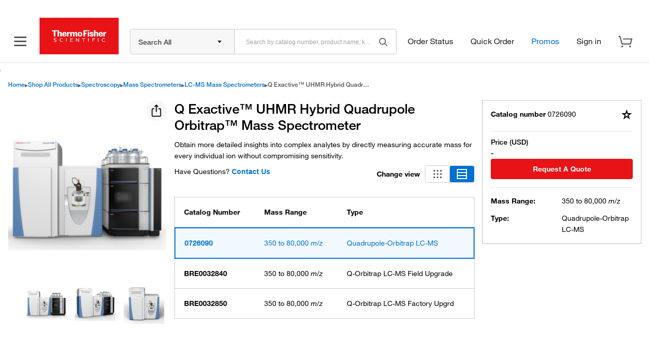

--- FILE ---
content_type: text/css; charset=UTF-8
request_url: https://www.thermofisher.com/store/v3/products/static/css/7557.319fdf44e4e135f5442b.7557.chunk.css
body_size: -943
content:
.pdp-safety-and-handling__category-container{display:table-row}.pdp-safety-and-handling__category-container div{display:table-cell;padding-right:16px}.pdp-safety-and-handling__class-values{margin:8px 0 16px}

--- FILE ---
content_type: application/javascript; charset=UTF-8
request_url: https://www.thermofisher.com/store/global-header-footer-static/tf/js/lt.ea04098e8aeea6.js
body_size: 8748
content:
/* 
	Hash: ea04098e8aeea6
	Source: /tf/js/dist/lt.js
*/
(function () {
  const finder = /^(https?:\/\/)?([a-zA-Z0-9-]+)?\.?([a-zA-Z0-9]+)?\.([a-zA-Z0-9][a-zA-Z0-9-]+)\.(com)(\/.*)?/i;

  let alternateDomainSuffix;

  // if there is a 3 part domain p2 = sub_domain,  p3 = undefined,   p4 = domain_name, p5 = domain_suffix, p6 = URI path
  // if there is a 4 part domain p2 = sub_domain,  p3 = environment, p4 = domain_name, p5 = domain_suffix, p6 = URI path
  function replacer(match, p1, p2, p3, p4, p5, p6, offset, string) {
    result = '';

    // domain
    if (typeof p3 === 'undefined') {
      result = p2 + '.' + p4 + '.' + alternateDomainSuffix;
    } else if (typeof p3 !== 'undefined' && p2 !== 'www') {
      if (environmentURL.ENV === 'qa')
        p3 = p3 + '1';
      if (environmentURL.ENV === 'qa4' && p2 === 'sec-assets')
        p3 = p3 + '4';
      result = p3 + '-' + p2 + '.' + p4 + '.' + alternateDomainSuffix;
    } else if (typeof p3 !== 'undefined' && p2 === 'www') {
      if (environmentURL.ENV === 'qa')
        p3 = p3 + '1';
      result = p3 + '.' + p4 + '.' + alternateDomainSuffix;
    }

    // URI
    if (typeof p6 !== 'undefined') {
      result = result + p6;
    }

    // protocol
    if (typeof p1 !== 'undefined') {
      result = p1 + result;
    }

    return result;
  }

  // attempt to match allowed alternate domains. Upon match, the match[1] = domain_name, match[2] = domain_suffix
  let alternateDomainMatch = document.location.hostname.match(/\.(thermofisher)\.(cn)/i);

  // Finsish fast if master domain is not cn as the below code only rewrites to 
  if (alternateDomainMatch === null) {
    return;
  }

  alternateDomainSuffix = alternateDomainMatch[2];

  environmentURL.WCMSERVER = environmentURL.WCMSERVER.replace(finder, replacer);
  environmentURL.LTSERVER = environmentURL.LTSERVER.replace(finder, replacer);  
  environmentURL.DATAHUB = environmentURL.DATAHUB.replace(finder, replacer);
	environmentURL.B2BGUESTHOMEPAGE = environmentURL.B2BGUESTHOMEPAGE.replace(finder, replacer);
	environmentURL.B2BGUESTHOMEPAGESECURE = environmentURL.B2BGUESTHOMEPAGESECURE.replace(finder, replacer);
  environmentURL.COMERGENTSERVER = environmentURL.COMERGENTSERVER.replace(finder, replacer);
  environmentURL.COMERGENTSERVERSECURE = environmentURL.COMERGENTSERVERSECURE.replace(finder, replacer);      
  environmentURL.WCM_DOMAIN_COM = environmentURL.WCM_DOMAIN_COM.replace(finder, replacer);
  environmentURL.BIOINFOSERVER = environmentURL.BIOINFOSERVER.replace(finder, replacer);
  environmentURL.NOCARTERROR = environmentURL.NOCARTERROR.replace(finder, replacer);
  environmentURL.GCMSSECURE = environmentURL.GCMSSECURE.replace(finder, replacer);
  environmentURL.GCMSUNSECURE = environmentURL.GCMSUNSECURE.replace(finder, replacer);
  environmentURL.EDAMSECURE = environmentURL.EDAMSECURE.replace(finder, replacer);
  environmentURL.EDAMUNSECURE = environmentURL.EDAMUNSECURE.replace(finder, replacer);
  environmentURL.GESDOMAIN = environmentURL.GESDOMAIN.replace(finder, replacer);
}());


function getCookie(key) {

	var result = "";

	var cookies = document.cookie ? document.cookie.split('; ') : [];

	for (var i = 0, l = cookies.length; i < l; i++) {
		var parts = cookies[i].split('=');
		var name = decodeURIComponent(parts.shift());
		var cookie = parts.join('=');

		// Prevent storing or parsing of a cookie that we couldn't decode.
		if ( cookie && key === name ) {

			// removes surrounding quotes
			if ( cookie.indexOf('"') === 0) {
				// This is a quoted cookie as according to RFC2068, unescape...
				cookie = cookie.slice(1, -1).replace(/\\"/g, '"').replace(/\\\\/g, '\\');
			}

			// parse utf8 characters
			// cannot use decode_utf8 because it will escape the value
			try {
				cookie = decodeURIComponent(cookie);
			} catch (e){ }

			result = cookie;
			// we found it, don't bother looking at other cookies
			break;
		}
	}

	return result;
};

var setCookie = function(name, value, numDays){
      if ( !numDays ) numDays = 31;
      var expires = new Date();
      expires.setTime(expires.getTime() + (1000 * 60 * 60 * 24 * numDays));
      document.cookie = name+ '=' + escape(value) + '; path=/; expires=' + expires.toGMTString() + '; domain=.' + this.getMasterDomain() + ';';
    };

/**
 * get the domain based on a set of rules
 */
var getMasterDomain = function () {
		// default the domain
        var masterDomain = 'thermofisher.com';
        
        // check for alternate domain.  Upon match, the match[1] = domain_name, match[2] = domain_suffix
        var regexMatch = document.location.hostname.match(/\.(thermofisher)\.(cn)/i);
        
        if (regexMatch !== null) {
        	// add the parts of the match. (match[1] = domain_name) + (match[2] = domain_suffix)
            masterDomain = regexMatch[1] + '.' + regexMatch[2];
        }

        return masterDomain;
    };

var decode_utf8 = function ( s ){
	try {
		s= decodeURIComponent( escape( s ) );
	} catch ( err ) {}
	return s;
    };

var isResponsive = function() {
		// Even if we have viewport tag, IE8 wont support.
		// This can go away.. eventually
		// Lazy IE8 check
		var isIE8 = window.attachEvent && !window.addEventListener;
		return !isIE8 && document.querySelectorAll('meta[name="viewport"]').length > 0;

	};

var getCurrentViewportSize = function() {

		var which = 'lg';

		if ( isResponsive() ) {

			which = 'xl';
			var breakpoints = {
			    lg: 1200,
			    md: 980,
			    sm: 768,
			    xs: 480
			};

			var width = window.innerWidth;
			for ( var w in breakpoints ) {
			    if ( width < breakpoints[w] ) which = w;
			}

		}

		return which;
	};
	
function getQueryParam  (param) {
            var index, key, value, hash;
            var hashes = window.location.href.slice(window.location.href.indexOf('?') + 1).split('&');
            for (index = 0; index < hashes.length; index++) {
              hash = hashes[index].split('=');
              key = hash[0];
              value = hash[1];
              if (key.toUpperCase() === param.toUpperCase())
                return value;
            }
            return '';
};

function jsonTryParse(str, defaultValue) {
    try {
        return JSON.parse(str);
    } catch (e) {
        return defaultValue !== undefined ? defaultValue : null;
    }
}

/**
 * Equivalent of jQuery.ready
 */
function ltReady(fn) {
  if (document.readyState !== 'loading') {
    fn();
    return;
  }

  document.addEventListener('DOMContentLoaded', fn);
}

/**
 * Equivalent of jQuery selector
 */ 
function ltDomObjects(selectorOrObject, parent) {
  parent = parent || document;
  return typeof selectorOrObject === 'string' ? parent.querySelectorAll(selectorOrObject) || [] : [selectorOrObject];
}

/**
 * Equivalent of jQuery show/hide
 */
function ltShowHide(selectorOrObject, show) {
  var elements = ltDomObjects(selectorOrObject);
  for (var i = 0; i < elements.length; i++) {
    elements[i].style.display = show ? '' : 'none';
  }
}

/**
 * Equivalent of jQuery hide
 */
function ltHide(selectorOrObject) {
  ltShowHide(selectorOrObject, false);
}

/**
 * Equivalent of jQuery show
 */
function ltShow(selectorOrObject) {
  ltShowHide(selectorOrObject, true);
}

/**
 * Equivalent of jQuery hasClass
 */
function ltHasClass(selectorOrObject, className) {
  var element = ltDomObjects(selectorOrObject)[0];
  return element ? element.classList.contains(className) : false;
}

/**
 * Equivalent of jQuery addClass
 */
function ltAddClass(selectorOrObject, className) {
  var elements = ltDomObjects(selectorOrObject);
  for (var i = 0; i < elements.length; i++) {
    elements[i].classList.add(className);
  }
}

/**
 * Equivalent of jQuery removeClass
 */
function ltRemoveClass(selectorOrObject, className) {
  var elements = ltDomObjects(selectorOrObject);
  for (var i = 0; i < elements.length; i++) {
    elements[i].classList.remove(className);
  }
}

/**
 * Equivalent of jQuery attr get
 */
function ltGetAttr(selectorOrObject, attr) {
  var element = ltDomObjects(selectorOrObject)[0];
  return element ? element.getAttribute(attr) : null;
}

/**
 * Equivalent of jQuery attr set
 */
function ltSetAttr(selectorOrObject, attr, value) {
  var elements = ltDomObjects(selectorOrObject);
  for (var i = 0; i < elements.length; i++) {
    elements[i].setAttribute(attr, value);
  }
}

/**
 * Equivalent of jQuery append
 */
function ltAppendContent(selectorOrObject, content) {
  var elements = ltDomObjects(selectorOrObject);
  for (var i = 0; i < elements.length; i++) {
    elements[i].insertAdjacentHTML('beforeend', content);
  }
}

/**
 * Equivalent of jQuery remove
 */
function ltRemove(selectorOrObject) {
  var elements = ltDomObjects(selectorOrObject);
  for (var i = 0; i < elements.length; i++) {
    elements[i].parentNode.removeChild(elements[i]);
  }
}

/**
 * Equivalent of jQuery bind
 */
function ltBind(selectorOrObject, event, callback) {
  var elements = ltDomObjects(selectorOrObject);
  for (var i = 0; i < elements.length; i++) {
    elements[i].addEventListener(event, callback);
  }
}

/**
 * Equivalent of jQuery text
 */
function ltText(selectorOrObject) {
  var element = ltDomObjects(selectorOrObject)[0];
  return element ? element.textContent : '';
}



/************************************************************************************************* */
/*  THESE FUNCTIONS BELOW ARE USED BY MAGELLAN - WE NEED TO MOVE THOSE FUNCTIONS OUT OF HERE       */
/************************************************************************************************* */


/*
Wraps openUserIdentificationOverlay() with an ifMasterUser() check. Returns false if user unauthenticated. Will call function if provided, otherwise returns true.
*/
function redirectIfUserUnidentified(isModal, pageName, returnURL, validationFunction, useTemplate, messageType, linkObjectForPopover, returnURLIsFunctionCall, endpointType, forceCheck){
	!!window._lt && !!_lt.onUserInfoReady && _lt.onUserInfoReady(function () {
		if (_lt.user.isMasterUser || forceCheck) {
			if (pageName == 'GeneArt') {
				//We need to delete GeneArt CK_GA_USER_INFO cookie here..
				unsetCookie('CK_GA_USER_INFO');
			}
	
			if (typeof validationFunction != 'undefined' && validationFunction != false && validationFunction != '') {
				var result = eval(validationFunction);
				if (result != false) {
					openUserIdentificationOverlay(isModal, pageName, returnURL, messageType, useTemplate, linkObjectForPopover, returnURLIsFunctionCall, endpointType);
				}
			}
			else {
				openUserIdentificationOverlay(isModal, pageName, returnURL, messageType, useTemplate, linkObjectForPopover, returnURLIsFunctionCall, endpointType);
			}
		}
		else if (returnURLIsFunctionCall == true) {
			eval(returnURL);
		}
	});
	
	return false;
}


/*
	Opens a popup or directs the user to a new page for authentication
	isModal - Should we add a popover to this element or should we simply perform a redirect?
	pageName - If anchor, provide text. OTherwise provide application name
	returnURL - Where do we go after they authenticate?
	messageType -Extra CMGT details
	linkObjectForPopover - Only necessary when using a popover
	returnURLIsFunctionCall - Some cases require a function call. We send a javascript string through 'returnURL' and this will cause it to run rather than try to do a page redirect.
*/
function openUserIdentificationOverlay(isModal, pageName, returnURL, messageType, useTemplate, linkObjectForPopover, returnURLIsFunctionCall, endpointType){

	if ( typeof pageName == 'undefined' || pageName == 'undefined' ) pageName = '';

	pageName = encodeURIComponent( pageName );
	if ( isModal == true ) {

		/* We need to make a popover, but let's make sure our popover object exists. Just a safety */
		if ( typeof linkObjectForPopover == 'object' ) {

			/* Creates a jQuery object out of the localized HTML string we provide */
			var $myMasterUserPopoverHTML = $(localizedMasterUserPopoverSettings.content_template);

			/* Integration of templates - modify these in localization.js */
			if ( useTemplate == 'ordering' ) {
				var templateContent = $(localizedMasterUserPopoverSettings.content_ordering);

				if(!!_lt && !!_lt.user && _lt.user.userlogin == "004321519_us"){

					// In case user condition is met - replaces link with regular text
					var textContent = templateContent.text();

					if (textContent.indexOf('.') != -1){
						textContent = textContent.split('.')[0];

						if (!!textContent){
							textContent += '.';
						}
						templateContent.html(textContent);
					}

				}

				$('.content_fill',$myMasterUserPopoverHTML).replaceWith(templateContent);
			}
			$('.content_fill a.link_search_tool',$myMasterUserPopoverHTML).attr('href',environmentURL.COMERGENTSERVERSECURE+localizedLink.GUEST_USER_SEARCH_TOOL);

			/* Sets the return-url so we can use it later.. */
			$('.return-url',$myMasterUserPopoverHTML).val(returnURL);

			if ( returnURLIsFunctionCall == true ) $('.return-url-is-function-call',$myMasterUserPopoverHTML).val('true');
			else $('.return-url-is-function-call',$myMasterUserPopoverHTML).val('false');


			var endpoint;
			switch ( endpointType ) {
				case 'unique-express':
					endpoint = localizedLink.GUEST_USER_AJAX_AUTH_UNIQUE_EXPRESS;
					break;
				case 'master':
				default:
					endpoint = localizedLink.GUEST_USER_AJAX_AUTH;
			}


			/* Create the validation URL, store it in the form action */
			var validateURL = location.protocol+'//'+environmentURL.COMERGENTSERVER+endpoint+'&identifyUser=true&isModal=true&fromPage='+pageName;
			var postVars = messageType;
			if ( typeof postVars != 'undefined' && postVars != '' && postVars != 'undefined' ) validateURL += '&messageTypeAndTab='+encodeURIComponent(postVars);
			$('form',$myMasterUserPopoverHTML).attr('action',validateURL);

			/* Popover setup */
			linkObjectForPopover.addClass('master-user-popover-assigned master-user-popover-open').popover({
				title:		localizedMasterUserPopoverSettings.title,
				content:	$myMasterUserPopoverHTML.html(),
				html:		localizedMasterUserPopoverSettings.html,
				trigger:	localizedMasterUserPopoverSettings.trigger,
				template:	localizedMasterUserPopoverSettings.template
			}).popover('show');
		}

	} else {

		var validateURL = location.protocol+'//'+environmentURL.COMERGENTSERVER+localizedLink.GUEST_USER_AUTH_REDIRECT+'&isModal=false&linkName='+pageName+'&fromPage='+pageName+'&returnURL='+encodeURIComponent(returnURL);

		var postVars = messageType;
		if ( typeof postVars != 'undefined' && postVars != '' && postVars != 'undefined' ) validateURL += '&messageTypeAndTab='+encodeURIComponent(postVars);

		window.location = validateURL;
	}
}


window.includesDomain =  "//" + environmentURL.WCMSERVER;
window.includesDomainExt =  "//" + environmentURL.WCMSERVER;

var MASTER_DOMAIN = getMasterDomain();

// global variables for lang and iso
var lang_code = getCookie("CK_LANG_CODE") || 'en';
var iso_code = getCookie("CK_ISO_CODE") || 'us';
var _ls_userEnrollmentStatus = '';
var _ls_userEnrollmentCode = '';
var _ls_userPoints = '';
var _ls_landingPageUrl = '';
var _ls_dashboardPageUrl = '';
var _ls_rewardsCatalogURL = '';
var _ls_showLoyaltyStatus = '';

const domain_list = [
  "www.qa4.thermofisher.com",
  "www.qa.thermofisher.com",
  "www.stage.thermofisher.com",
  "www.thermofisher.com",
  "qa1.thermofisher.cn",
  "qa4.thermofisher.cn",
  "www.thermofisher.cn"
];

var ckInfo = jsonTryParse(sessionStorage.getItem("ckInfo"), "") || "";

function tryDecodeUri(s){
	try {
		s= decodeURIComponent(s);
	} catch ( err ) {}
	return s;
}

window._lt = {
  userTypeAPI: "/api/store/user-type",
  user: {
    isLoggedIn: false,
    userkey: "",
    MasterUserType: "",
    isB2BCMGT: "",
    emailAddress: "",
    emailId: "",
    lastName: "",
    shipToNumber: "",
    customerCompany: "",
    userlogin: "",
    customerName: "",
    info: ckInfo,
    identity_uid: getCookie('identity_uid'),
    displayType: getCookie('CK_DISPLAY_TYPE'),
    displayIso: getCookie('CK_ISO_CODE'),
    displayLang: getCookie('CK_LANG_CODE'),
    currencyCode: getCookie('CK_CURRENCY_CODE'),
    isMasterUser: false,
    isCSR: false,
    partnerLogo: getCookie("CK_B2B_PRTNR_LOGO"),
    loyalty: {
      initialized: false,
      enrollmentStatus: null,
      enrollmentStatusUrl: includesDomain,
      enrollmentCode: null,
      userUrl: "",
      userUrlText: "Aspire member program",
      points: 0,
      show: /us|ca/.test(getCookie('CK_ISO_CODE')),
      // NOTE: Functions initialized once the user information is fetched. See below in the file.
      // isUserActive: function () {return true;},
      // isUserEnrolled: function () {return true;},
      // isUserNotEnrolled: function () {return true;},
      getEnrollmentStatus: "",
      getPoints: "",
      drawLoyalty: function () {
      },
      dropDownLoyaltyData: function () {
      },
      rewardsCatalogURL: "",
      showLoyaltyStatus: ""
    }
  },
  displayTypeGroups: {
    'B2B': 'b2bcmgt b2bstorecmgt b2bcatalogcmgt b2bcatalogonlycmgt b2bprimercmgt b2bmaster cmgtpscms pscmsmaster',
    'SCMS': 'b2bscms pscmsmaster cmgtpscms',
    'CSR': 'cmgtadmin'
  },
  displayIsoGroups: {
    'COOKIEMSG': 'uk dk fi fr hu nl sk es sw', //need cookie message,
    'EUROPE': 'at bh be hr cy cz dk eg ee fi fr fx de gr hu is ie il it jo ke kw lv lb lt mt mu nl no om pl pt qa ro ru sa si za es se ch tn tr ae uk',
    'EMEA': "dz ao bj bw io bf bi cm cv cf td km cg cd dj gq er et ga gm gh gn gw ci ke ls lr mg mw ml mr mu ma mz na ne ng rw sn sc sl so za sz tz tg tn ug zm zw at be cz dk fi fr de hu lu nl no pt sk es se ch gb uk af bh eg ir iq jo kw lb ly om ps qa sa sd sy ae ye ie ee is lv lt am az by ge kz kg md mn tj tm ua uz ru al ba bg hr gr il mk mt me ro rs si tr",
    'GC': "cn hk tw",
    'IPAC': "au fj nz pg kh la my ph sg th vn bd in id mv np pk lk kr",
    'JP': "jp",
    'LATAM': "es br ar bo cl co cr ec sv gf gt gy hn mx ni pa py pe pr sr uy ve",
    'NA': "ca us"
  },
  init: function () {
    
    if (_lt.user.identity_uid != null || _lt.user.identity_uid.length > 0) {
      this.user.isLoggedIn = true;
    }
    
    // Keep this - we need this for backward compatibility for the display of customer name as part of the header/accounts section when user log in
    this.user.getInfo = function (which, defaultValue) {
      if (this[which]) return this[which];
      else if (defaultValue) return defaultValue;
      else return '';
    };

    // Build out the _lt.user object from the _lt.user.info object.
    this.extractUserInfo();

    // Get user information from the API service for any of the following conditions:
    // if the sessionStorage ckInfo is not available 
    var sessionStorageNotExists = this.user.info === null;
    // OR the cookie identity_uid value is empty and _lt.user.info.isAnonymous == false
    var identityUIDNotExists = (this.user.identity_uid == '' && !!!this.user.info.isAnonymous);
    // OR  cookie identity_uid exists but the _lt.user.info.userId is not defined 
    var identityUIDExistswithnoUserId = (this.user.identity_uid != '' && this.user.info.userId == null);
    // OR  _lt.user userkey doesn't match with _lt.user.info.userId
    var userkeyanduserIdNotMatching = (this.user.info.userId != null && (this.user.info.userId != this.user.userkey));
    // OR  cookie identity_uid exists  and and doesn't match with _lt.user.info.identityUid
    var identityUIDNotMatching = (this.user.info.identityUid != null && (this.user.info.identityUid != this.user.identity_uid));
    // OR  b2bLogin cookie exists
    var b2bLoginCookieExists = !!getCookie("b2bLogin");

    if (sessionStorageNotExists || identityUIDNotExists || identityUIDExistswithnoUserId || userkeyanduserIdNotMatching || identityUIDNotMatching || b2bLoginCookieExists) {
      this.user.info = "";
      this.initializeLtKeys();
      this.getUserInfo();
    }

    this.user.isCSR = (this.user.displayType.indexOf('csr') !== -1 || this.user.displayType === 'cmgtadmin');

    this.user.loyalty.isUserActive = function () {
      // code 0 is not logged in
      // code 30 is disqualified
      // code 60 is deactivated
      return (
        !!_lt.user.loyalty.enrollmentCode &&
        ([0, 30, 60].indexOf(parseInt(_lt.user.loyalty.enrollmentCode)) == -1) &&
        (["b2bcmgt", "b2bcatalogonlycmgt", "cmgtpscms"].indexOf(_lt.user.displayType) === -1)
      );
    };

    // QUESTION: Should this be moved to the static values above?
    // RECOMMENDATION: Consider using an Array indexOf method to find one of those values.
    //                 Consider parsing the code to integer to avoid string comparisons
    this.user.loyalty.isUserEnrolled = function () {
      // code 20/23/26 is enrolled
      return ([20, 23, 26].indexOf(parseInt(_lt.user.loyalty.enrollmentCode)) > -1);
    };
    // QUESTION: Should this be moved to the static values above?
    // RECOMMENDATION: Consider parsing the code to integer to avoid string comparisons
    this.user.loyalty.isUserNotEnrolled = function () {
      // code 10 is not enrolled
      return (parseInt(_lt.user.loyalty.enrollmentCode) === 10);
    };

    this.user.loyalty.dropDownLoyaltyData = function () {
      if (_lt.user.loyalty.isUserEnrolled()) {
        _lt.user.loyalty.userUrl = _lt.user.loyalty.dashboardPageUrl;
      } else if (_lt.user.loyalty.isUserNotEnrolled()) {
        // if user is not enrolled direct them to Loyalty info page
        _lt.user.loyalty.userUrl = _lt.user.loyalty.landingPageUrl;
        _lt.user.loyalty.points = "A free program to achieve your highest scientific aspirations";
        const pointsElements = document.getElementsByClassName("points");
        for (var pointsIndex = 0; pointsIndex < pointsElements.length; pointsIndex++) {
          pointsElements[pointsIndex].innerText = _lt.user.loyalty.points;
        }
      }
      if (_lt.user.loyalty.isUserActive()) {
        if (document.getElementById("hfLoyalty") != null) {
          document.getElementById("hfLoyalty").style.display = "block";
        }
        if (document.getElementsByClassName("points") != null) {
          const pointColl = document.getElementsByClassName("points");
          for (var j = 0; j < pointColl.length; j++) {
            pointColl[j].innerHTML = _lt.user.loyalty.points + " points";
          }
        }
        if (document.getElementsByClassName("loyalty-text") != null) {
          const collection = document.getElementsByClassName("loyalty-text");
          for (var k = 0; k < collection.length; k++) {
            if (_lt.user.loyalty.userUrl != null || _lt.user.loyalty.userUrl.length > 0) {
              collection[k].innerHTML = '<a href="' + _lt.user.loyalty.userUrl + '">' + _lt.user.loyalty.userUrlText + '</a>';
            } else {
              collection[k].innerHTML = _lt.user.loyalty.userUrlText;
            }
          }
        }
      }
    };
    this.user.loyalty.enrollmentStatusUrl += "/loyalty/enrollment/user/v1.0/getLoyaltyIntegration?countryCode=" + _lt.user.displayIso + "&userkey";

    this.user.loyalty.drawLoyalty = function () {
      if (_lt.user.userkey) {
        _lt.user.loyalty.enrollmentStatusUrl = "https://" + _lt.user.loyalty.enrollmentStatusUrl + "=" + _lt.user.userkey;
      } else {
        return;
      }

      var xhr = new XMLHttpRequest();
      xhr.open("GET", _lt.user.loyalty.enrollmentStatusUrl, true);
      xhr.onreadystatechange = function () {
        if (xhr.readyState === xhr.DONE) {
          var loyaltyObj = JSON.parse(xhr.response);
          if (_lt.user.isLoggedIn && _lt.user.loyalty.show) {
            _lt.user.loyalty.showLoyaltyStatus = loyaltyObj.showLoyaltyStatus;
            _lt.user.loyalty.points = parseInt(loyaltyObj.loyaltyPoints).toLocaleString();
            _lt.user.loyalty.landingPageUrl = loyaltyObj.landingPageURL;
            _lt.user.loyalty.dashboardPageUrl = loyaltyObj.dashBoardURL;
            _lt.user.loyalty.rewardsCatalogURL = loyaltyObj.rewardsCatalogURL;
            // Reassign above if the response include the details.
            if (!!loyaltyObj.loyaltyEnrollmentStatus) {
              _lt.user.loyalty.enrollmentStatus = loyaltyObj.loyaltyEnrollmentStatus.enrollmentStatus;
              _lt.user.loyalty.enrollmentCode = loyaltyObj.loyaltyEnrollmentStatus.enrollmentCode;
            }
          } else {
            _lt.user.loyalty.showLoyaltyStatus = loyaltyObj.showLoyaltyStatus;
          }
          _lt.user.loyalty.initialized = true;
          _lt.user.loyalty.dropDownLoyaltyData();

          if (typeof ltSearchLoadEvent === 'function') {
            // console.log('calling ltSearchLoadEvent() after loyalty ajax initialize');
            ltSearchLoadEvent.call();
          }
        } else if (xhr.status < 200 && xhr.status > 300) {
          console.error("There was an issue fetching Loyalty Details. Please try again later.")
        }
      }
      xhr.onerror = function () {
        console.error("Unable to retrieve loyalty information. Please try again!");
      }
      xhr.send();      
    };
    if (_lt.user.userkey) {
      _lt.user.loyalty.drawLoyalty();
    }
    // end loyalty
  },
  initializeLtKeys: function () {
    this.user.userkey = "",
      this.user.MasterUserType = "",
      this.user.isB2BCMGT = "",
      this.user.emailAddress = "",
      this.user.emailId = "",
      this.user.lastName = "",
      this.user.shipToNumber = "",
      this.user.customerCompany = "",
      this.user.userlogin = "",
      this.user.customerName = "",
      this.user.displayType = "",
      this.user.isMasterUser = false,
      this.user.isCSR = false,

      this.userInfoPending = false
  },
  getUserInfo: function () {
    _lt.userInfoPending = true;
    
    var xhr = new XMLHttpRequest();
    xhr.open("GET", _lt.userTypeAPI, true);
    xhr.setTimeout = 10000;
    xhr.onreadystatechange = function () {
      if (xhr.readyState === xhr.DONE) {
        var userInfoObj = JSON.parse(xhr.response);
        var userData = !!userInfoObj && !!userInfoObj.data ? userInfoObj.data : null;
        
        _lt.user.info = !!userData ? userData : "";
        sessionStorage.setItem("ckInfo", JSON.stringify(_lt.user.info));

        _lt.extractUserInfo();
        _lt.user.loyalty.drawLoyalty();

        _lt.userInfoPending = false;
      } else if (xhr.status < 200 && xhr.status > 300) {
        console.error("Unable to retrieve user type information. Please try again!");

        _lt.userInfoPending = false;
      }
    }
    xhr.onerror = function () {
      console.error("Unable to retrieve user type information. Please try again!");

      _lt.userInfoPending = false;
    }
    xhr.send();
  },
  onUserInfoReady: function (cb) {
    _lt.userInfoInterval = setInterval(function () {
      if (_lt.userInfoPending !== true) {
        clearInterval(_lt.userInfoInterval);
        _lt.userInfoInterval = null;
        cb(_lt.user);
      }
    }, 50);
  },
  extractUserInfo: function () {
    if (this.user.info != "") {
      var infoKeys = Object.keys(this.user.info);
      for (var i = 0; i < infoKeys.length; i++) {
        switch (infoKeys[i]) {
          case "userId":
            this.user["userkey"] = this.user.info["userId"].toString();;
            break;
          case "isB2BMasterUser":
            this.user["MasterUserType"] = this.user.info["isB2BMasterUser"] ? "B2B" : "NONE";
            this.user["isMasterUser"] = this.user.info["isB2BMasterUser"];
            break;
          case "userType":
            this.user["isB2BCMGT"] = (this.user.info["userType"].toLowerCase() === "b2b").toString();
            break;
          case "email":
            this.user["emailAddress"] = tryDecodeUri(this.user.info["email"]);
            this.user["emailId"] = tryDecodeUri(this.user.info["email"]);
            break;
          case "shipTo":
            this.user["shipToNumber"] = this.user.info["shipTo"];
            break;
          case "company":
            this.user["customerCompany"] = tryDecodeUri(this.user.info["company"]);
            break;
          case "userName":
            this.user["userlogin"] = tryDecodeUri(this.user.info["userName"]);
            break;
          case "firstName":
            this.user["customerName"] = tryDecodeUri(this.user.info["firstName"]);
            break;
          case "isCSR":
            this.user["isCSR"] = this.user.info["isCSR"];
            break;
          case "effectiveUserId":
            this.user.effectiveUserKey = this.user.info.effectiveUserId.toString();
            break;
          default:
            this.user[infoKeys[i]] = tryDecodeUri(this.user.info[infoKeys[i]]);
        } //switch
      }//for  
      document.dispatchEvent(new CustomEvent("ltUserReady"));

      if (this.user.isAnonymous != null) {
        this.user.isLoggedIn = (this.user.isAnonymous === "false");
      }
    }
  },
  displayTypeMatch: function (params) {
    if (this.user.displayType !== "") {
      return (this.displayTypeGroups[params].split(" ").indexOf(this.user.displayType) > -1);
    } else if (Object.keys(this.displayTypeGroups).indexOf(params) > -1) {
      return false;
    }
    return true;
  },
  displayIsoMatch: function (params) {
    if (this.user.displayIso !== "") {
      return (this.displayIsoGroups[params].split(" ").indexOf(this.user.displayType) > -1);
    }
    return false;
  },
  displayLangMatch: function (params) {
    if (this.user.displayLang !== "") {
      return _lt.user.displayLang === params
    }
    return false;
  },
  onDisplayTypeMatch: function (userDisplayType, goAction) {
    if (this.displayTypeMatch(userDisplayType)) return this.DISPLAY_TRANSFORM(goAction);
    else return this;
  },
  onDisplayIsoMatch: function (userDisplayType, goAction) {
    if (this.displayIsoMatch(userDisplayType)) return this.DISPLAY_TRANSFORM(goAction);
    else return this;
  },
  onDisplayLangMatch: function (userDisplayType, goAction) {
    if (this.displayLangMatch(userDisplayType)) return this.DISPLAY_TRANSFORM(goAction);
    else return this;
  },
  onDisplayMatch: function (params, goAction) {
    if (params.ISO && !this.displayIsoMatch(params.ISO)) return this;
    if (params.LANG && !this.displayLangMatch(params.LANG)) return this;
    if (params.TYPE && !this.displayTypeMatch(params.TYPE)) return this;
    return this.DISPLAY_TRANSFORM(goAction);
  },
  DISPLAY_TRANSFORM: function (goAction) {
    if (typeof goAction == 'function') {
      goAction();
    }
    return this;
  },
  /**
   * Provides ability to load JS scripts and returns a promise once script is loaded
   * and initialized. This one is different from $.getScript since it provides ability
   * to debug these scripts in Chrome dev tools
   **/
  /**
   * NOTE: THIS FUNCTION IS ONLY USED BY DOCUMENT CONNECT
   */
  loadScript: function (path) {
    var deferredResult = {
      resolve: null,
      reject: null
    };

    var script = document.createElement("script");
    script.async = "async";
    script.type = "text/javascript";
    script.src = path;
    script.onload = script.onreadystatechange = function (_, isAbort) {
      if (!script.readyState || /loaded|complete/.test(script.readyState)) {
        if (isAbort) {
          deferredResult.reject && deferredResult.reject();
        }
        else { 
          deferredResult.resolve && deferredResult.resolve();
        }
      }
    };
    script.onerror = function () {
      deferredResult.reject && deferredResult.reject();
    };

    var head = document.head || document.getElementsByTagName("head")[0] || document.documentElement || document.body;
    head.appendChild(script);

    return {
      then: function (resolve, reject) {
        deferredResult.resolve = resolve;
        deferredResult.reject = reject;
      }
    };
  }
};

_lt.init();

function getUserCountryCode() {
  return _lt.user.getInfo('displayIso');
}

function getUserLanguageCode() {
  return _lt.user.getInfo('displayLang');
}

--- FILE ---
content_type: application/javascript
request_url: https://komodo-web-components.s3.us-east-1.amazonaws.com/libraries/core/komodo-core-web-components-latest/dist/core/core.esm.js
body_size: 19520
content:
import{p as e,g as t,b as a}from"./p-DojhNBRL.js";export{s as setNonce}from"./p-DojhNBRL.js";var n=()=>{const t=import.meta.url;const a={};if(t!==""){a.resourcesUrl=new URL(".",t).href}return e(a)};n().then((async e=>{await t();return a(JSON.parse('[["p-a7e88ad5",[[1,"core-datatable",{"draggablecolumns":[4],"draggablerows":[4],"rowpadding":[1],"internalColumns":[32],"internalRows":[32],"sortField":[32],"sortAscending":[32]}]]],["p-ef590ed2",[[1,"core-datepicker",{"variant":[1],"dateformat":[1],"datemask":[1],"value":[1025],"placeholder":[1],"min":[8],"max":[8],"disabled":[516],"quickranges":[16],"hidequickranges":[516],"quickrangestartdate":[1],"quickrangetext":[1],"reversequickrange":[516],"labels":[16],"dropdownalign":[1],"autodisablearrows":[516],"disableddates":[16],"isOpen":[32],"currentMonth":[32],"selectedDate":[32],"selectedRange":[32],"hoveredDate":[32],"inputValue":[32],"focusedDate":[32],"tempSelectedRange":[32],"dropdownPosition":[32],"isMobile":[32],"open":[64],"close":[64],"clear":[64],"getValue":[64]},null,{"dateformat":["handleDateformatChange"],"datemask":["handleMaskChange"],"value":["handleValueChange"],"disableddates":["handleDisabledDatesChange"],"isOpen":["handleOpenChange"]}]]],["p-4d1df85c",[[1,"core-prompt",{"heading":[1],"variant":[1],"height":[1],"value":[1],"placeholder":[1],"error":[1540],"mic":[1540],"disabled":[1028],"clearonsubmit":[4],"expanded":[32],"hasQuestions":[32],"isTyping":[32],"micState":[32],"setErrorStatus":[64],"setDisabledStatus":[64],"clearPromptText":[64],"setValue":[64],"setMicState":[64],"getMicState":[64]},null,{"micState":["handleMicStateChange"]}]]],["p-5c45a2c5",[[1,"core-prompt-container",{"fullheight":[4],"heading":[1],"zindex":[2],"top":[1],"bottom":[1],"right":[1537],"maxwidth":[1],"maxheight":[1537],"popupwidth":[1537],"inline":[4],"width":[32],"expanded":[32],"widened":[32],"display":[32],"hasFooterContent":[32],"hasHeadingIcon":[32],"footerHeight":[32],"toggleExpanded":[64],"toggleWidened":[64],"setExpanded":[64],"setWidened":[64]}]]],["p-b0c612a1",[[1,"core-prompt-drawer",{"heading":[1],"top":[1],"bottom":[1],"maxwidth":[1],"open":[1540],"zindex":[2],"hasFooterContent":[32],"footerHeight":[32],"display":[32],"setOpen":[64]}]]],["p-0ee0a1c0",[[1,"core-uploader",{"hint":[1],"showicon":[4],"variant":[1],"limitone":[4],"closeFileCallback":[16,"close-file-callback"],"acceptedformats":[1],"maxfiles":[2],"showcontrols":[4],"files":[16],"maxvisiblefiles":[2],"filerejectcallback":[16],"triggertext":[1],"instructiontext":[1],"tooltipbuttons":[4],"maxfilesize":[2],"maxtotalsize":[2],"selectedFiles":[32],"containerheight":[32],"updateFileStatus":[64],"updateFileProgress":[64],"getAllFiles":[64],"getTotalBytes":[64],"clearAllFiles":[64]},null,{"files":["filesChanged"]}]]],["p-2b477180",[[0,"core-chip-generator",{"showicon":[4],"chips":[32]}]]],["p-d9180893",[[1,"core-modal",{"isopen":[1540],"width":[8],"maxheight":[8],"header":[1],"subheader":[1],"link":[1537],"buttons":[1537],"buttonsize":[1],"bgclose":[1540],"nooverflow":[4],"closeicon":[4],"zindex":[2],"customcontent":[1540],"swipedismiss":[4],"_buttons":[32],"_link":[32],"_swipeOffset":[32],"_isSwiping":[32],"display":[64],"updateButtonProperty":[64]},[[4,"keydown","handleKeyDown"]],{"isopen":["watchHandler"]}]]],["p-f073ecdb",[[1,"custom-dropdown",{"label":[1],"options":[1040],"functionality":[1],"labeltype":[1],"placeholder":[1],"size":[1],"counter":[2],"optionslimit":[2],"filterable":[4],"footer":[4],"disabled":[1540],"menusize":[2],"selectedItems":[32],"filterQuery":[32],"isOpen":[32],"isTyping":[32],"getSelectedOptions":[64],"getCurrentStatus":[64]},null,{"options":["handleOptionsChange"]}]]],["p-c78832fb",[[1,"core-accordion",{"size":[1537],"emphasized":[1540],"leftalign":[1540]},null,{"leftalign":["watchLeftalign"],"emphasized":["watchEmphasized"]}]]],["p-34e62c8f",[[1,"core-accordion-item",{"leftalign":[1540],"label":[1],"size":[1537],"emphasized":[1540],"open":[1540],"openbychevron":[4],"customicon":[4],"animated":[4],"strictlabel":[4],"isClosing":[32],"isExpanding":[32],"animation":[32]},null,{"open":["openChanged"]}]]],["p-a0a3af1d",[[4,"core-breadcrumb-data-open",{"items":[16],"slotitems":[4],"divider":[1],"slotdividers":[4],"itemminwidth":[1],"itemmaxwidth":[1],"truncate":[4],"truncatelast":[4]}]]],["p-65fbcb47",[[1,"core-checkbox",{"label":[1],"bold":[1540],"disabled":[1540],"indeterminated":[1540],"checked":[1540],"error":[1540],"alignment":[1537],"strict":[4],"state":[32],"hasLabelSlotContent":[32],"getState":[64],"check":[64],"uncheck":[64]},null,{"indeterminated":["watchIndeterminated"],"error":["watchError"],"disabled":["watchDisabled"],"checked":["watchChecked"]}]]],["p-9b9c5a61",[[1,"core-contextmenu",{"open":[1540],"left":[1540],"panelheight":[514]},[[0,"openChange","openChangeHandler"]],{"open":["openChanged"]}]]],["p-906668dd",[[1,"core-contextmenu-divider"]]],["p-80de60ea",[[1,"core-contextmenu-item",{"variant":[1025],"label":[1025],"nested":[1540],"showicon":[1540],"showshortcut":[1540],"checked":[1540],"disabled":[1540],"height":[1],"isheading":[516],"shortcutcontent":[1],"iconalign":[1540],"strict":[4],"state":[32],"hasIconSlot":[32],"getState":[64],"setDisabledState":[64]},null,{"disabled":["watchDisabled"],"checked":["watchChecked"]}]]],["p-16b42093",[[1,"core-countdown",{"size":[1537],"duration":[2],"units":[1],"showlabel":[4],"autostart":[4],"step":[2],"count":[32],"progress":[32],"remainingTime":[32],"start":[64],"stop":[64],"reset":[64],"restart":[64]},null,{"duration":["onDurationChange"],"units":["onUnitsChange"]}]]],["p-007e8385",[[1,"core-datatable-column",{"field":[1],"sortable":[4]}]]],["p-e08307ec",[[1,"core-datatable-row"]]],["p-ac98b93d",[[1,"core-list",{"type":[513],"nested":[4],"wrappedItems":[32]}]]],["p-bac781f1",[[1,"core-list-item",{"text":[1],"nested":[4],"type":[513]}]]],["p-9db90b01",[[1,"core-loader",{"variant":[1],"functionality":[1],"size":[1537],"loaderwidth":[1538],"strokewidth":[1538],"alignment":[1],"label":[1],"loadingtext":[1],"indicator":[4],"information":[1540],"internalProgress":[32],"progressLabel":[32],"setProgress":[64]}]]],["p-f091b335",[[1,"core-modal-lite",{"open":[1028],"modalContent":[32]}]]],["p-3f519f3e",[[1,"core-navigationbar",{"variant":[1537],"nested":[1540],"open":[1540],"jumplink":[516],"stickyoffset":[2],"threshold":[2],"divider":[1540],"activeSection":[32],"refreshSections":[64],"setDivider":[64]},[[2,"click","handleClick"],[4,"keydown","handleKeyDown"]],{"variant":["onVariantChange"],"divider":["onDividerChange"],"open":["onOpenChange"],"jumplink":["onJumpLinkChange"],"activeSection":["onActiveSectionChange"]}]]],["p-1a9590b0",[[1,"core-navigationbar-item",{"label":[1],"target":[1],"href":[1],"variant":[1537],"selected":[1540],"disabled":[1540],"link":[1540],"icon":[1540],"nested":[1540],"nestitem":[1540],"open":[1540]},null,{"open":["onOpenChange"]}]]],["p-40876ca8",[[1,"core-notification",{"label":[1],"message":[1],"timer":[2],"variant":[1],"state":[1],"nostateicon":[1540],"nocloseicon":[1540],"closed":[1540],"reusable":[1540]},null,{"closed":["closedChanged"],"timer":["timerChanged"]}]]],["p-086fd0c6",[[1,"core-pagination",{"variants":[16],"totalresults":[2],"resultsperpage":[2],"activepage":[1026],"size":[1],"activeresultsperpage":[1026],"activeResultsPerPage":[32],"totalpages":[32],"activeIndex":[32],"keyboardIndex":[32],"parsedVariants":[32],"parsedResultsPerPage":[32],"navigableElements":[32],"startRange":[32],"endRange":[32]},[[4,"keydown","handleKeyDown"]]]]],["p-c7c30df1",[[1,"core-prompt-bubble",{"label":[1]}]]],["p-64c36c24",[[1,"core-quantityselector",{"min":[1538],"max":[1538],"label":[1],"disabled":[4],"customicons":[4],"value":[1538],"variant":[1],"inputwidth":[1],"autocomplete":[4],"size":[1],"hold":[4],"inputValue":[32]},null,{"value":["valueChanged"],"min":["minChanged"],"max":["maxChanged"]}]]],["p-549c0d4f",[[1,"core-search",{"placeholder":[1],"items":[1040],"customkey":[1],"selecteditem":[16],"size":[1],"disabled":[1028],"error":[1540],"errormessage":[1],"noresultsmessage":[1],"resulticons":[4],"recenticons":[4],"clearicon":[4],"divider":[4],"recentsheader":[1],"resultsheader":[1],"recentmenusize":[2],"resultmenusize":[2],"bold":[4],"autocomplete":[4],"wrap":[4],"selecttextonclick":[4],"clear":[4],"active":[1540],"itemslotprefix":[1],"searchText":[32],"recentSearches":[32],"currentResults":[32],"focusedElementIndex":[32],"activeIndex":[32],"isSearching":[32],"menuHeight":[32],"recentsHeight":[32],"resultsHeight":[32],"setRecentSearches":[64],"setCurrentResults":[64],"setErrorStatus":[64],"setDisabledStatus":[64],"setSearchText":[64],"clearSearchText":[64]},[[0,"keydown","handleKeyDown"]],{"items":["itemsChanged"],"recentmenusize":["sizeChanged"],"resultmenusize":["resultSizeChanged"]}]]],["p-477b8449",[[1,"core-side-panel",{"isopen":[1540],"size":[1],"header":[1],"subheader":[1],"secondaryheader":[1],"secondarybacklabel":[1],"overlay":[4],"bgclose":[4],"closeicon":[4],"navarrows":[4],"disableuparrow":[4],"disabledownarrow":[4],"isSecondaryPanelOpen":[32],"openSecondaryPanel":[64]},null,{"isopen":["watchHandler"]}]]],["p-d8a827f9",[[1,"core-stars",{"rating":[1538],"variant":[1537],"reviewcount":[2],"showreviews":[4],"strict":[4],"hoverRating":[32]}]]],["p-51de1f6e",[[1,"core-table",{"uidrow":[1],"uidcolumn":[1],"columns":[16],"rows":[16],"sortable":[8],"draggablecolumns":[4],"draggablerows":[4],"rowheight":[1],"variant":[1],"cellpadding":[1],"postrows":[16],"postareas":[16],"defaultsort":[16],"postrowsvariant":[1],"postrowslined":[4],"internalwidth":[1],"stickycolumn":[4],"selectedrows":[16],"sortascicon":[1],"sortdescicon":[1],"dragrowsicon":[1],"stickyheader":[8],"sortedColumn":[32],"sortAscending":[32],"columnsState":[32],"rowsState":[32],"rowsStateManual":[32],"originalRows":[32],"selectedSet":[32],"setSort":[64],"setRowSelected":[64],"setSelection":[64]},null,{"rows":["handleRowsChange"],"sortable":["handleSortableChange"],"selectedrows":["handleSelectedRowsChange"],"stickycolumn":["handleStickyChange"],"stickyheader":["handleStickyHeaderChange"]}]]],["p-d2fcaac0",[[1,"core-tabs",{"variant":[1],"icon":[1540]},null,{"variant":["onVariantChange"],"icon":["onIconsChange"]}]]],["p-7eb4b9fe",[[1,"core-tabs-container",{"position":[1537]}]]],["p-c1ba5678",[[1,"core-tabs-content",{"flathidden":[4],"refreshToggle":[32],"refreshContent":[64]},[[4,"tabSelected","onTabSelected"]]]]],["p-193dfa8a",[[1,"core-tabs-item",{"label":[1537],"targetid":[1],"variant":[1537],"selected":[1540],"disabled":[1540],"icon":[1540],"debug":[4]},[[16,"tabSelected","onTabSelected"]],{"selected":["onSelectedChange"]}]]],["p-b917e6b9",[[4,"core-textfield-open",{"type":[1],"label":[1537],"name":[1537],"optional":[1540],"invalid":[1540],"success":[1540],"disabled":[1540],"helper":[1537],"required":[1540],"placeholder":[1537],"maxlength":[1538],"min":[1538],"max":[1538],"step":[1538],"size":[1],"value":[1032],"toggleText":[1040,"toggle-text"],"strength":[1537],"autocomplete":[4],"mask":[1],"maskPlaceholder":[1,"mask-placeholder"],"validator":[1537],"validationmode":[1],"validators":[32],"validationError":[32],"successMessage":[32],"hasLeftIcon":[32],"hasRightIcon":[32],"showTooltip":[32],"showPassword":[32],"maskedValue":[32],"setFocus":[64],"selectContent":[64],"validate":[64]},null,{"validator":["handleValidatorChange"],"maxlength":["validateMaxLength"]}]]],["p-cca03dd0",[[1,"core-toggle",{"label":[1537],"name":[1537],"bold":[1540],"disabled":[1540],"checked":[1540],"state":[32],"getState":[64],"setDisabledState":[64],"setCheckedState":[64]},null,{"disabled":["watchDisabled"],"checked":["watchChecked"]}]]],["p-fc4cf757",[[4,"core-datatable-cell",{"field":[1]}]]],["p-86c22637",[[1,"core-datatable-body",{"rows":[16],"columns":[16],"draggablerows":[4],"rowpadding":[1],"dragRowIndex":[32]}],[1,"core-datatable-header",{"columns":[16],"draggablecolumns":[4],"sortField":[1,"sort-field"],"sortAscending":[4,"sort-ascending"],"dragColumnIndex":[32]}]]],["p-beb3deed",[[1,"core-segmentedbuttons",{"disabled":[1540],"multiselect":[516],"arialabel":[1],"arialabelledby":[1]},null,{"disabled":["handleDisabledChanged"]}],[1,"core-segmentedbuttons-item",{"label":[1],"uid":[1],"selected":[1540],"disabled":[1540],"containerdisabled":[1028],"nopadding":[4]}]]],["p-31f6a0ea",[[1,"core-tooltip",{"label":[1],"header":[1],"alignment":[1],"placement":[1],"index":[1],"visible":[1028],"alwaysvisible":[4],"forinput":[4],"container":[8],"containerclass":[1],"zindex":[2],"clickonly":[4],"clickpersistent":[4],"lazycontainer":[4],"offsetcontainer":[4],"isFocused":[32],"lastPosition":[32],"tooltipInitialized":[32],"tooltipId":[32],"focusOrigin":[32],"openVia":[32]},[[0,"focus","handleFocus"],[0,"blur","handleBlur"],[1,"mousedown","onMouseDown"]],{"visible":["onVisibilityChange"],"alwaysvisible":["handleAlwaysVisibleChange"],"placement":["onPlacementChanged"]}]]],["p-527cbd92",[[1,"core-prompt-heading",{"tag":[1],"icon":[4],"iconsize":[2]}]]],["p-6ff3ab92",[[1,"core-dropdown",{"options":[16],"functionality":[513],"selected":[1040],"disabled":[1540],"size":[1],"variant":[1],"showicon":[4],"showcaret":[4],"showchip":[4],"iconright":[4],"label":[1],"labeltype":[1],"emptylabel":[1],"filterable":[4],"error":[1028],"errormessage":[1],"placeholder":[1],"clearqueryicon":[4],"footer":[4],"footerlabel":[1],"selectalloption":[1028],"selectalllabel":[1],"clearalltext":[1],"optionslimit":[2],"alwaysopen":[4],"counter":[2],"menusize":[2],"customkey":[1],"optionlabelkey":[1],"wrap":[516],"drop":[1],"height":[2],"optionswidth":[1],"leftborder":[4],"autocomplete":[4],"required":[4],"mainlabelkey":[1],"secondarylabelkey":[1],"doubleline":[4],"maxchiprows":[2],"ariaExpanded":[32],"isOpen":[32],"isTyping":[32],"filterQuery":[32],"menuHeight":[32],"dropdownHeight":[32],"footerHeight":[32],"isSearchVariant":[32],"isAllSelected":[32],"enterSuggestedOption":[32],"isChipOverflowing":[32],"expandChips":[32],"visibleChipCount":[32],"ariaAnnouncement":[32],"isValid":[64],"openDropdown":[64]},null,{"selected":["selectedChanged"],"menusize":["validateMenuSize"],"wrap":["wrapChanged"],"isOpen":["handleIsOpenChange"]}],[1,"core-gallery",{"images":[16],"initialselectedindex":[2],"isfavorite":[1028],"layout":[1],"showarrows":[4],"showfavorite":[4],"showexpand":[4],"lightboxopen":[4],"lightboxzindex":[2],"breakpoint":[2],"objectfit":[1],"objectfitperthumb":[1],"selectedIndex":[32],"lightboxOpen":[32],"thumbnailSize":[32],"focusedIndex":[32],"focusedLightbox":[32],"broken":[32],"slotReady":[32],"internalItems":[32],"containerWidth":[32],"isMobilePlatform":[32],"selectImage":[64],"toggleFavorite":[64],"openLightbox":[64],"closeLightbox":[64]},null,{"images":["onContentChange"],"layout":["onContentChange"],"breakpoint":["onBreakpointChange"],"containerWidth":["onContainerWidthChange"],"lightboxopen":["handleLightboxPropChange"],"objectfit":["onObjectFitChange"],"objectfitperthumb":["onObjectFitChange"],"selectedIndex":["onSelectedIndexChange"]}],[1,"core-stepviewer",{"automated":[516],"orientation":[513],"size":[1],"showedit":[4],"steps":[2],"currentStepIndex":[32],"next":[64],"previous":[64],"goToStep":[64]},[[16,"click","handleStepClick"],[0,"keydown","handleKeyDown"]]],[1,"core-breadcrumb"],[1,"core-breadcrumb-data",{"items":[16],"slotitems":[4],"divider":[1],"slotdividers":[4],"itemminwidth":[1],"itemmaxwidth":[1],"truncate":[4],"truncatelast":[4]}],[1,"core-breadcrumb-item",{"text":[1],"url":[1],"lastitem":[1540],"divider":[1]},[[0,"keydown","handleKeyDown"]],{"lastitem":["lastItemChanged"]}],[1,"core-card",{"variant":[1],"selectable":[4],"selected":[1540],"nopadding":[4],"arialabel":[1025],"setSelected":[64],"getSelectedStatus":[64]}],[1,"core-carousel",{"heading":[1],"footerlabel":[1],"arialabel":[1],"itemgap":[1538],"itemsperarrow":[2],"paginate":[4],"itemsperpagedefault":[2],"itemsperpagexs":[2],"itemsperpagesm":[2],"itemsperpagemd":[2],"itemsperpagelg":[2],"itemsperpagexl":[2],"itemsperpagehd":[2],"responsiveconfig":[1040],"partialonmobile":[4],"partialonlg":[4],"arrowsposition":[1],"currentIndex":[32],"itemsPerPage":[32],"totalItems":[32],"itemWidth":[32],"currentScrollLeft":[32],"isAnimating":[32],"animationDuration":[32],"animationEasing":[32],"animationEasingFunction":[32],"reinitializeCarousel":[64],"scrollToIndex":[64]},null,{"itemsperpagexs":["handleBreakpointChange"],"itemsperpagesm":["handleBreakpointChange"],"itemsperpagemd":["handleBreakpointChange"],"itemsperpagelg":["handleBreakpointChange"],"itemsperpagexl":["handleBreakpointChange"],"itemsperpagehd":["handleBreakpointChange"]}],[1,"core-carousel-item",{"tabbable":[4]}],[1,"core-radiobutton",{"label":[1],"name":[1],"value":[1],"bold":[1540],"disabled":[1540],"checked":[1540],"required":[1540],"autofocus":[1540],"form":[1],"state":[32],"hasSlottedContent":[32],"setDisabledState":[64],"focusRadioButton":[64],"setCheckedState":[64]},[[0,"slotchange","onSlotChange"]],{"state":["stateChanged"],"disabled":["watchDisabled"],"checked":["watchChecked"]}],[1,"core-radiobutton-group",{"label":[1],"orientation":[513],"gap":[513],"uncheckAllRadioButtons":[64]},[[0,"radioSelected","handleRadioSelected"]]],[1,"core-textfield",{"type":[1],"label":[1537],"name":[1537],"optional":[1540],"invalid":[1540],"success":[1540],"disabled":[1540],"helper":[1537],"required":[1540],"placeholder":[1537],"maxlength":[1538],"min":[1538],"max":[1538],"step":[1538],"size":[1],"value":[1032],"toggleText":[1040,"toggle-text"],"strength":[1537],"autocomplete":[4],"mask":[1],"maskPlaceholder":[1,"mask-placeholder"],"validator":[1537],"validationmode":[1],"validators":[32],"validationError":[32],"successMessage":[32],"hasLeftIcon":[32],"hasRightIcon":[32],"showTooltip":[32],"showPassword":[32],"maskedValue":[32],"setFocus":[64],"selectContent":[64],"validate":[64]},null,{"validator":["handleValidatorChange"],"maxlength":["validateMaxLength"]}],[1,"core-badge",{"variant":[1537],"size":[1],"color":[513],"backgroundcolor":[1],"showicon":[4],"showborder":[4],"value":[1538],"label":[1537],"limit":[2],"tabindexvalue":[2],"badgeValue":[32]},null,{"variant":["variantChanged"],"value":["propertyChanged"],"limit":["propertyChanged"],"label":["propertyChanged"]}],[4,"core-gallery-video-player",{"playertype":[1],"config":[16],"controls":[4],"autoplay":[4],"muted":[4],"loop":[4],"playsinline":[4],"preload":[1],"thumbnailmode":[4],"playerState":[32],"isError":[32],"brightcoveReady":[32],"isUnmuted":[32],"play":[64],"pause":[64],"getPlayerState":[64],"seekTo":[64],"setVolume":[64],"toggleMute":[64],"unmute":[64],"setControls":[64],"isMuted":[64],"hasControls":[64]},null,{"config":["onConfigChange"],"playertype":["onPlayerTypeChange"],"controls":["onControlsChange"]}],[1,"core-stepviewer-item",{"size":[1],"state":[1537],"showedit":[4],"orientation":[1537],"label":[1],"hint":[1],"lastitem":[4],"setState":[64],"setOrientation":[64],"setEditable":[64]},[[0,"keydown","handleKeyDown"]]],[1,"core-chip",{"label":[1],"usehtml":[4],"variant":[1],"circular":[4],"showicon":[4],"selected":[1540],"disabled":[1540],"value":[1540],"diameter":[1],"lockedselected":[1540],"isClosed":[32],"setSelected":[64]},null,{"selected":["onSelectedChanged"],"value":["valueChanged"]}],[65,"core-button",{"label":[1],"variant":[1],"size":[1],"type":[1],"fullspace":[4],"showcaret":[1540],"showicon":[1028],"disabled":[1540],"href":[1537],"target":[1],"noradius":[1],"arialabel":[1537],"strictmode":[4],"enableButton":[64],"disableButton":[64]},[[0,"slotchange","onSlotChange"]],{"disabled":["disabledChanged"]}]]]]'),e)}));
//# sourceMappingURL=core.esm.js.map